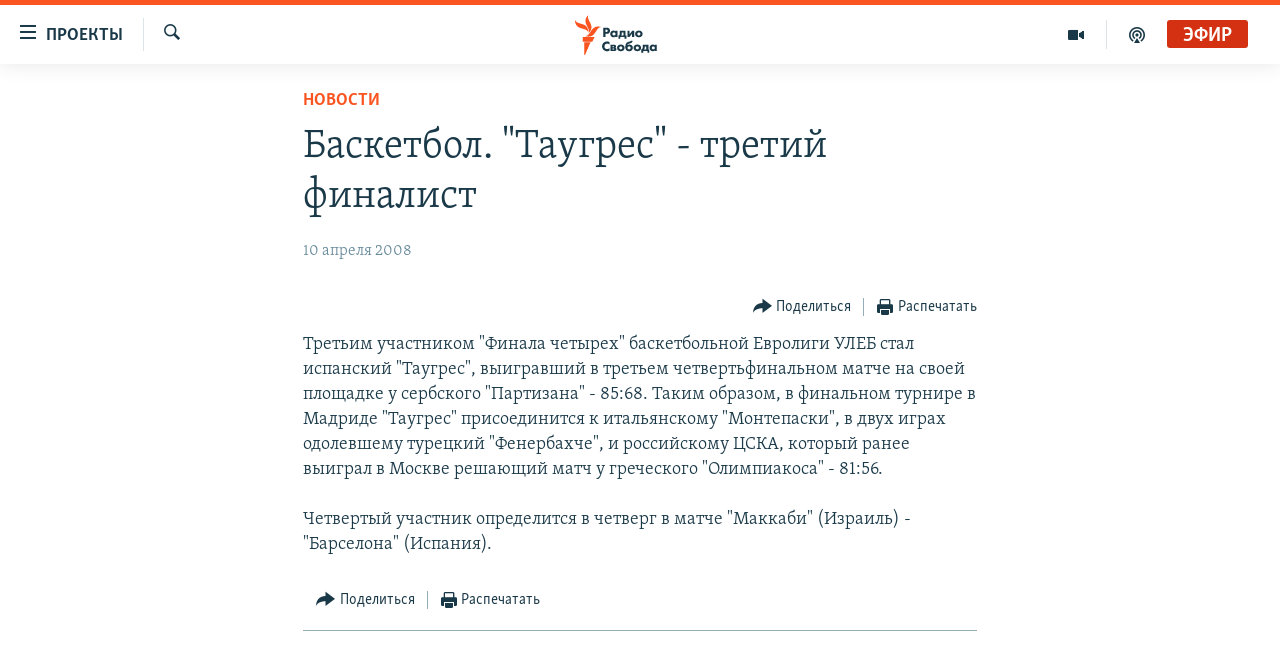

--- FILE ---
content_type: application/javascript; charset=utf-8
request_url: https://www.svoboda.org/res?callback=_resourceLoaderReceiver_1&x=374&dependencies=custom_print
body_size: 1319
content:
var _RFE_module_custom_print=webpackJsonp_RFE_module__name_([49],{39:function(e,t,i){"use strict";Object.defineProperty(t,"__esModule",{value:!0});var n=i(0),o=this&&this.__extends||function(){var e=function(t,i){return(e=Object.setPrototypeOf||{__proto__:[]}instanceof Array&&function(e,t){e.__proto__=t}||function(e,t){for(var i in t)t.hasOwnProperty(i)&&(e[i]=t[i])})(t,i)};return function(t,i){function n(){this.constructor=t}e(t,i),t.prototype=null===i?Object.create(i):(n.prototype=i.prototype,new n)}}(),r=function(e){function t(){var t=null!==e&&e.apply(this,arguments)||this;return t.reflectForm=function(){for(var e,i,n=0;n<t.checkbox.length;n++)if(i=document.querySelectorAll(t.opts[n]),e=t.toHideSel.indexOf(t.opts[n]),t.checkbox[n].checked){t.toHideSel.splice(e,1);for(var o=0;o<i.length;o++)$dom.removeClass(i[o],t.prevPrintEl)}else if(e<0){t.toHideSel.push(t.opts[n]);for(var o=0;o<i.length;o++)$dom.addClass(i[o],t.prevPrintEl)}},t.printWraps=function(){if(document.querySelectorAll(".wsw__print-wrap").length<1)for(var e=document.querySelectorAll(".wsw__h1,.wsw__h2,.wsw__h3,.wsw__h4,.wsw__h5,.wsw__h6"),t=0;t<e.length;t++){var i=e[t].nextElementSibling;if(i&&i!==e[t+1]){var n=document.createElement("div");n.className="wsw__print-wrap",e[t].parentNode.insertBefore(n,e[t]),n.appendChild(e[t]),n.appendChild(i)}}},t.showDialogue=function(){$dom.hasClass(t.body,t.prevPrint)||($dom.removeClass(t.body,t.stdPrint),$dom.addClass(t.body,t.prevPrint),t.hdrInner&&$dom.addClass(t.hdrInner,"container"),t.printWraps(),t.reflectForm(),setTimeout(function(){t.body.style.paddingTop=t.dialogue.getBoundingClientRect().height+20+"px"},100))},t.exitDialogue=function(){if($dom.hasClass(t.body,t.prevPrint)){$dom.removeClass(t.body,t.prevPrint),t.hdrInner&&$dom.removeClass(t.hdrInner,"container"),$dom.addClass(t.body,t.stdPrint);for(var e=document.querySelectorAll(t.prevPrintEl),i=0;i<e.length;i++)$dom.removeClass(e[i],t.prevPrintEl);t.body.style.paddingTop="0",RFE.triggerCustomEvent(document,"printDialogueClose")}},t.keyHandler=function(e){27===e.keyCode&&t.exitDialogue()},t.printHandler=function(){window.print()},t}return o(t,e),t.prototype.initGlobal=function(){this.printButton=document.querySelectorAll(".btn-print"),this.closeButton=document.querySelector(".close-button"),this.custPrintButton=document.querySelector(".btn-cust-print"),this.body=document.body,this.dialogue=document.querySelector(".print-dialogue "),this.hdrInner=document.querySelector(".hdr-20__inner"),this.stdPrint="print-lay-article",this.prevPrint="print-preview",this.prevPrintEl="print-preview__el",this.images=".img-wrap,.img-wrap + figcaption,.quiz,.infographic,.content-map,.col-multimedia .cover-media,.photogallery,.featured-article__header .caption",this.multimedia=".media-pholder--video,.media-pholder--audio,.wsw__embed .flexible-iframe",this.embedded=".infgraphicsAttach,.externalMedia,.also-read",this.comments=".comments, #comments",this.toHideSel=[],this.checkbox=[document.getElementById("checkboxImages"),document.getElementById("checkboxMultimedia"),document.getElementById("checkboxEmbedded"),document.getElementById("checkboxComments")],this.opts=[this.images,this.multimedia,this.embedded,this.comments];for(var e=0;e<this.checkbox.length;e++)this.checkbox[e].addEventListener("change",this.reflectForm);for(var e=0;e<this.printButton.length;e++)this.printButton[e].addEventListener("click",this.showDialogue);return this.closeButton.addEventListener("click",this.exitDialogue),this.custPrintButton.addEventListener("click",this.printHandler),window.addEventListener("keydown",this.keyHandler),!0},t.prototype.deinitGlobal=function(){this.body=null,this.stdPrint="",this.prevPrint="",this.prevPrintEl="",this.images="",this.multimedia="",this.embedded="",this.comments="",this.toHideSel=[],this.checkbox=[],this.opts=[];for(var e=0;e<this.checkbox.length;e++)this.checkbox[e].removeEventListener("change",this.reflectForm);for(var e=0;e<this.printButton.length;e++)this.printButton[e].removeEventListener("click",this.showDialogue);this.closeButton.removeEventListener("click",this.exitDialogue),this.custPrintButton.removeEventListener("click",this.printHandler),window.removeEventListener("keydown",this.keyHandler),this.printButton=null,this.closeButton=null,this.custPrintButton=null,this.dialogue=null},t}(n.a);t.default=r}},[39]);
_resourceLoaderReceiver_1();